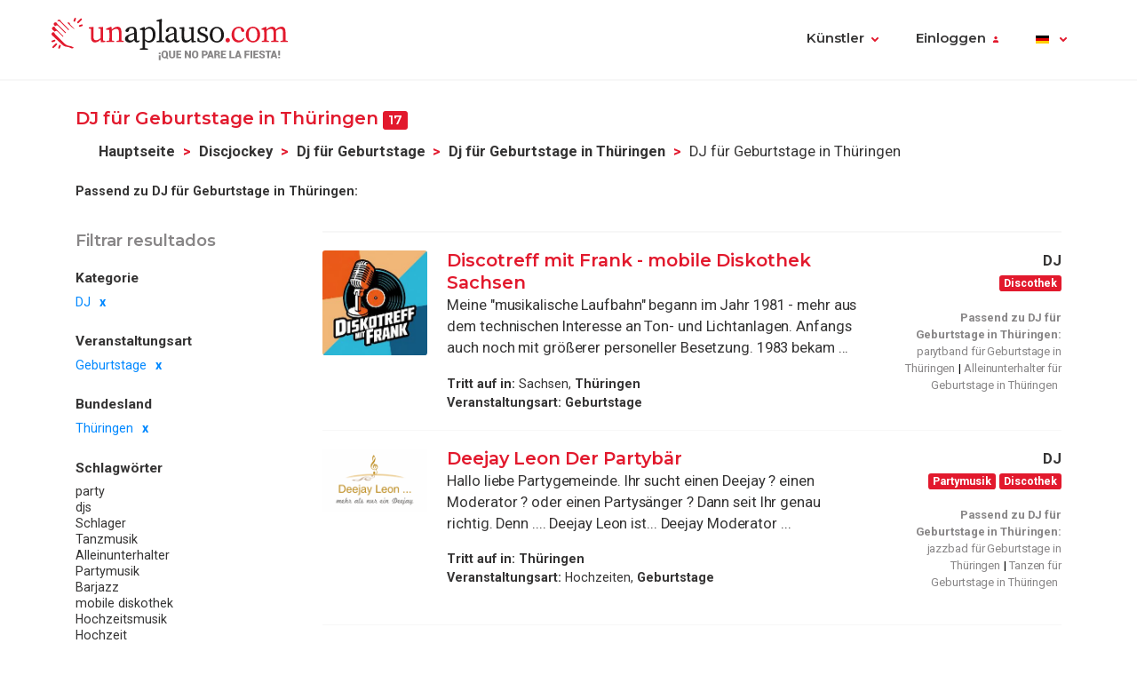

--- FILE ---
content_type: text/html; charset=UTF-8
request_url: https://www.einapplaus.de/dj-fuer-geburtstage-in-thueringen_it_c5e32_ef0_peaba_1.html
body_size: 9765
content:
<!doctype html>
<html lang="de">
<head>
<meta charset="utf-8">
<meta name="viewport" content="width=device-width, initial-scale=1, shrink-to-fit=no">
<title>DJ für Geburtstage in Thüringen</title>
<meta name="description" content="DJs für Geburtstage in Thüringen für jede Party, Disco, Feier und Fete auf einApplaus.de, dem kostenlosen Portal für dj, Alleinunterhalter für Geburtstage in Thüringen, suchen und finden für Tanzmusik, Club, Firmenfeier für Geburtstage, Vernissage, Geburtstag, dinner und lounge. " />
<meta name="keywords" content="dj für Geburtstage in Thüringen, djs für Geburtstage in Thüringen, Deejay für Geburtstage in Thüringen, Alleinunterhalter für Geburtstage in Thüringen, Disc Jockey für Geburtstage in Thüringen, Disco für Geburtstage in Thüringen, DJ für Geburtstage in Thüringen " />
<meta name="robots" content="index,follow" />
<link rel="canonical" href="https://www.einapplaus.de/dj-fuer-geburtstage-in-thueringen_it_c5e32_ef0_peaba_1.html" />	<link rel="icon" href="https://www.einapplaus.de/images/ua3.2-favicon.ico" type="image/x-icon" />
<link rel="shortcut icon" href="https://www.einapplaus.de/images/ua3.2-favicon.ico" type="image/x-icon" />
<link rel="stylesheet" href="https://www.einapplaus.de/css/ua3.2-style2019.css">
<link href="https://fonts.googleapis.com/css?family=Montserrat:400,600|Roboto:400,400i,700,900" rel="stylesheet">
<script async src="https://www.googletagmanager.com/gtag/js?id=G-JK5RT3XWYS"></script>
<script>
		window.dataLayer = window.dataLayer || [];
        function gtag(){dataLayer.push(arguments);}
		gtag('js', new Date());
		gtag('config', 'G-JK5RT3XWYS');

                
			(function (w) {
				w.dataLayer = w.dataLayer || [];
				w.gtag = w.gtag || function(){ w.dataLayer.push(arguments); };

				function toSnake(s) {
					return String(s || '')
						.trim()
						.toLowerCase()
						.replace(/[^a-z0-9]+/g, '_')
						.replace(/^_+|_+$/g, '');
				}

				w.ga = function (cmd, obj) {
					if (cmd !== 'send' || !obj || obj.hitType !== 'event') return;

					var name = toSnake(obj.eventAction || 'ua_event');
					var params = {
						event_category: obj.eventCategory,
						event_label: obj.eventLabel
					};

					if (obj.value != null) {
						var v = Number(obj.value);
						if (!isNaN(v)) params.value = v;
					}
					if (obj.nonInteraction != null) {
						params.non_interaction = !!obj.nonInteraction;
					}

					w.gtag('event', name || 'ua_event', params);
				};
			})(window);
        
	</script>
</head><body>
<header class="fixed-top">
<div class="max-width mx-auto">
<nav class="navbar navbar-expand-md">
<div class="text-hide position-absolute">unAplauso</div>
<a class="navbar-brand" href="https://www.einapplaus.de/">
<img class="d-none d-sm-block" src="https://www.einapplaus.de/img/ua3.2-logo/logo-tag.svg" alt="logo unAplauso">
<img class="d-block d-sm-none" src="https://www.einapplaus.de/img/ua3.2-logo/logo.svg" alt="logo unAplauso">
</a>
<button class="navbar-toggler" type="button" data-toggle="collapse" data-target="#navbarSupportedContent" aria-controls="navbarSupportedContent" aria-expanded="false" aria-label="Toggle navigation">
<span class="navbar-toggler-icon"></span>
</button>
<div class="collapse navbar-collapse" id="navbarSupportedContent">
<ul class="navbar-nav ml-auto">
<li class="nav-item dropdown">
<a class="nav-link dropdown-toggle" href="#" id="navbarDropdown" role="button" data-toggle="dropdown" aria-haspopup="true" aria-expanded="false">Künstler</a>
<div class="dropdown-menu" aria-labelledby="navbarDropdown">
<a class="dropdown-item" href="https://www.einapplaus.de/">Künstler</a>
<a class="dropdown-item" href="https://www.einapplaus.de/service">Service</a>
<a class="dropdown-item" href="https://www.einapplaus.de/locations">Locations</a>
<a class="dropdown-item" href="https://www.einapplaus.de/management">Management</a>
<a class="dropdown-item" href="https://www.einapplaus.de/unterricht">Unterricht</a>
</div>   
</li>
<li class="nav-item dropdown" id="identificate">
<a class="nav-link dropdown-toggle login-toggle" href="#" id="loginDropdown" role="button" data-toggle="dropdown" aria-haspopup="true" aria-expanded="false">Einloggen</a>
<div class="dropdown-menu" aria-labelledby="loginDropdown" id="menuLogin">
<form class="px-3 py-1" name="login" id="form-login" method="post" action="https://www.einapplaus.de/login_zl.html">
<input type="hidden" name="at-esPeticionContrasenya" value="0">
<div class="form-group mb-1">
<input type="email" class="form-control" id="inputEmail" placeholder="E-Mail" name="at-email" required="true">
</div>
<p id="errorPass" style="font-size: 17px;color: red;display: none;">*Das Email-Format ist nicht korrekt</p>
<div class="form-group mb-1">
<input type="password" class="form-control" id="pw" placeholder="Passwort" name="at-pw" required="true">
</div>
<div class="form-group mb-1">
<div class="form-check">
<input type="checkbox" class="form-check-input" id="dropdownCheck">
<label class="form-check-label text-muted small" for="dropdownCheck">Recuérdame</label>
</div>
</div>
<button type="submit" class="btn btn-primary" id="SubmitLogin">EINLOGGEN</button>
</form>
<div class="dropdown-divider"></div>
<a class="dropdown-item text-muted" rel="nofollow" href="https://www.einapplaus.de/anmelden_zu.html">Registrieren</a>
<a class="dropdown-item text-muted" href="javascript:recoveryPassword('https://www.einapplaus.de/recuperar-password_zf.html');">Passwort vergessen?</a>
</div>   
</li>
<li class="nav-item">
</li>
<li class="nav-item dropdown menu-language">
<a title="de" class="nav-link dropdown-toggle" href="#" id="languageDropdown" role="button" data-toggle="dropdown" aria-haspopup="true" aria-expanded="false">
<span class="flag-icon flag-de" style="vertical-align: middle"></span>
</a>
<div class="dropdown-menu dropdown-menu-right" aria-labelledby="languageDropdown">
<div class="d-flex flex-row flex-wrap flags">
<a title="ES" class="flag-container" href="https://www.unaplauso.com/"><span class="flag-icon flag-es"></span></a>
<a title="DE" class="flag-container" href="https://www.einapplaus.de/"><span class="flag-icon flag-de"></span></a>
<a title="VE" class="flag-container" href="https://www.unaplauso.com/ve/"><span class="flag-icon flag-ve"></span></a>
<a title="UY" class="flag-container" href="https://www.unaplauso.com/uy/"><span class="flag-icon flag-uy"></span></a>
<a title="CH" class="flag-container" href="https://www.einapplaus.de/ch/"><span class="flag-icon flag-ch"></span></a>
<a title="PE" class="flag-container" href="https://www.unaplauso.com/pe/"><span class="flag-icon flag-pe"></span></a>
<a title="PY" class="flag-container" href="https://www.unaplauso.com/py/"><span class="flag-icon flag-py"></span></a>
<a title="MX" class="flag-container" href="https://www.unaplauso.com.mx/"><span class="flag-icon flag-mx"></span></a>
<a title="CR" class="flag-container" href="https://www.unaplauso.com/cr/"><span class="flag-icon flag-cr"></span></a>
<a title="CO" class="flag-container" href="https://www.unaplauso.com/co/"><span class="flag-icon flag-co"></span></a>
<a title="CL" class="flag-container" href="https://www.unaplauso.com/cl/"><span class="flag-icon flag-cl"></span></a>
<a title="BO" class="flag-container" href="https://www.unaplauso.com/bo/"><span class="flag-icon flag-bo"></span></a>
<a title="AT" class="flag-container" href="https://www.einapplaus.de/at/"><span class="flag-icon flag-at"></span></a>
<a title="AR" class="flag-container" href="https://www.unaplauso.com/ar/"><span class="flag-icon flag-ar"></span></a>
</div>
</div>   
</li>
</ul>
</div>
</nav>
</div>
</header>
<div id="page-list" class="container py-4 position-relative">
<div id="list-header" class="row no-gutters align-items-start mb-4">
<div class="col">
<h4 class="d-inline-block">DJ für Geburtstage in Thüringen <span class="badge badge-primary">17</span></h4>
<nav id="breadcrumb" class="d-none d-md-inline-block ml-2" aria-label="breadcrumb">
<ol class="breadcrumb">
<li class="breadcrumb-item"><a class="font-weight-bold text-body enlacesSearch" rel="nofollow" href="https://www.einapplaus.de">Hauptseite</a></li>
<li class="breadcrumb-item"><a class="font-weight-bold text-body enlacesSearch"  href="https://www.einapplaus.de/djs_it_c5e32_1.html">Discjockey</a></li>
<li class="breadcrumb-item"><a class="font-weight-bold text-body enlacesSearch"  href="https://www.einapplaus.de/dj-fuer-geburtstage_it_c5e32_ef0_1.html">Dj für Geburtstage</a></li>
<li class="breadcrumb-item"><a class="font-weight-bold text-body enlacesSearch"  href="https://www.einapplaus.de/dj-fuer-geburtstage-in-thueringen_it_c5e32_t_ef0_peaba_1.html">Dj für Geburtstage in Thüringen</a></li>
<li class="breadcrumb-item active" aria-current="page">DJ für Geburtstage in Thüringen</li>
</ol>
</nav>
<div class="similar small">
<strong>Passend zu DJ für Geburtstage in Thüringen:</strong>
</div>
</div>
</div>
<div class="row no-gutters">
<!-- FILTER -->
<div id="filter" class="col-12 col-md-3 pr-md-2 mb-3">
<div class="sticky-top">
<h5 class="text-muted mb-3">Filtrar resultados</h5>
<div class="filter-desktop d-none d-md-flex flex-md-column">
<div class="filter-category flex-fill">            
<h6>Kategorie</h6>
<ul class="list-unstyled sublist-filter small">
<li class="active"><a href="https://www.einapplaus.de/geburtstage-in-thueringen_it_ef0_peaba_1.html">DJ</a></li>
</ul>
</div>
<div class="filter-category flex-fill mt-md-1">
<h6>Veranstaltungsart</h6>
<ul class="list-unstyled sublist-filter small">
<li class="active"><a href="https://www.einapplaus.de/dj-in-thueringen_it_c5e32_peaba_1.html">Geburtstage</a></li>
</ul>
</div>
<div class="filter-category flex-fill mt-md-1">
<h6>Bundesland</h6>
<ul class="list-unstyled sublist-filter small">
<li class="active"><a href="https://www.einapplaus.de/dj-fuer-geburtstage_it_c5e32_ef0_1.html">Thüringen</a></li>
</ul>
</div>
<div class="filter-category flex-fill mt-md-1">         
<h6>Schlagwörter</h6>
<ul class="list-unstyled sublist-filter small">
<li><a href="https://www.einapplaus.de/dj-party-fuer-geburtstage-in-thueringen_it_c5e32_t4e54_ef0_peaba_1.html" title="Dj party für Geburtstage in Thüringen">party</a></li>
<li><a href="https://www.einapplaus.de/dj-djs-fuer-geburtstage-in-thueringen_it_c5e32_t4f32_ef0_peaba_1.html" title="Dj djs für Geburtstage in Thüringen">djs</a></li>
<li><a href="https://www.einapplaus.de/dj-schlager-fuer-geburtstage-in-thueringen_it_c5e32_t7f2c_ef0_peaba_1.html" title="Dj schlager für Geburtstage in Thüringen">Schlager</a></li>
<li><a href="https://www.einapplaus.de/dj-tanzmusik-fuer-geburtstage-in-thueringen_it_c5e32_t7f5c_ef0_peaba_1.html" title="Dj Tanzmusik für Geburtstage in Thüringen">Tanzmusik</a></li>
<li><a href="https://www.einapplaus.de/dj-alleinunterhalter-fuer-geburtstage-in-thueringen_it_c5e32_t7f68_ef0_peaba_1.html" title="Dj Alleinunterhalter für Geburtstage in Thüringen">Alleinunterhalter</a></li>
<li><a href="https://www.einapplaus.de/dj-partymusik-fuer-geburtstage-in-thueringen_it_c5e32_t80a0_ef0_peaba_1.html" title="Dj Partymusik für Geburtstage in Thüringen">Partymusik</a></li>
<li><a href="https://www.einapplaus.de/dj-barjazz-fuer-geburtstage-in-thueringen_it_c5e32_t81c0_ef0_peaba_1.html" title="Dj Barjazz für Geburtstage in Thüringen">Barjazz</a></li>
<li><a href="https://www.einapplaus.de/dj-mobile-diskothek-fuer-geburtstage-in-thueringen_it_c5e32_t87d2_ef0_peaba_1.html" title="Dj mobile diskothek für Geburtstage in Thüringen">mobile diskothek</a></li>
<li><a href="https://www.einapplaus.de/dj-hochzeitsmusik-fuer-geburtstage-in-thueringen_it_c5e32_t8a1e_ef0_peaba_1.html" title="Dj Hochzeitsmusik für Geburtstage in Thüringen">Hochzeitsmusik</a></li>
<li><a href="https://www.einapplaus.de/dj-hochzeit-fuer-geburtstage-in-thueringen_it_c5e32_t915c_ef0_peaba_1.html" title="Dj Hochzeit für Geburtstage in Thüringen">Hochzeit</a></li>
<li><a href="https://www.einapplaus.de/dj-koelsch-fuer-geburtstage-in-thueringen_it_c5e32_t9b22_ef0_peaba_1.html" title="Dj kölsch für Geburtstage in Thüringen">kölsch</a></li>
<li><a href="https://www.einapplaus.de/dj-privatparty-fuer-geburtstage-in-thueringen_it_c5e32_ta26c_ef0_peaba_1.html" title="Dj Privatparty für Geburtstage in Thüringen">Privatparty</a></li>
<li><a href="https://www.einapplaus.de/dj-firmenparty-fuer-geburtstage-in-thueringen_it_c5e32_ta272_ef0_peaba_1.html" title="Dj Firmenparty für Geburtstage in Thüringen">Firmenparty</a></li>
<li><a href="https://www.einapplaus.de/dj-veranstaltungsservice-fuer-geburtstage-in-thueringen_it_c5e32_tac1a_ef0_peaba_1.html" title="Dj Veranstaltungsservice für Geburtstage in Thüringen">Veranstaltungsservice</a></li>
<li><a href="https://www.einapplaus.de/dj-veranstaltungstechnik-fuer-geburtstage-in-thueringen_it_c5e32_tb3a6_ef0_peaba_1.html" title="Dj veranstaltungstechnik für Geburtstage in Thüringen">veranstaltungstechnik</a></li>
<li><a href="https://www.einapplaus.de/dj-discothek-fuer-geburtstage-in-thueringen_it_c5e32_tc8c4_ef0_peaba_1.html" title="Dj Discothek für Geburtstage in Thüringen">Discothek</a></li>
<li><a href="https://www.einapplaus.de/dj-bremen-fuer-geburtstage-in-thueringen_it_c5e32_tfd74_ef0_peaba_1.html" title="Dj bremen für Geburtstage in Thüringen">bremen</a></li>
<li><a href="https://www.einapplaus.de/dj-hallendisco-fuer-geburtstage-in-thueringen_it_c5e32_t129de_ef0_peaba_1.html" title="Dj Hallendisco für Geburtstage in Thüringen">Hallendisco</a></li>
<li><a href="https://www.einapplaus.de/dj-wuppertal-fuer-geburtstage-in-thueringen_it_c5e32_t13c56_ef0_peaba_1.html" title="Dj Wuppertal für Geburtstage in Thüringen">Wuppertal</a></li>
<li><a href="https://www.einapplaus.de/dj-dj-wuppertal-fuer-geburtstage-in-thueringen_it_c5e32_t13cd4_ef0_peaba_1.html" title="Dj DJ Wuppertal für Geburtstage in Thüringen">DJ Wuppertal</a></li>
</ul>
</div>
</div><!-- .filter-desktop -->
<form class="filter-mobile d-block d-md-none" method="post">
<div class="row no-gutters">
<div class="col-xs-12 col-sm-4 px-1">
<select name="searchTipoCategoria" id="searchTipoCategoria" class="select custom-select mb-1 col-12">
<option value="" selected disabled>
-- Por categoría
</option>
<optgroup label="Musik">
<option  value="https://www.einapplaus.de/partyband-fuer-geburtstage-in-thueringen_it_c5e8c_ef0_peaba_1.html">Partyband</option>
<option  value="https://www.einapplaus.de/alleinunterhalter-fuer-geburtstage-in-thueringen_it_c5e86_ef0_peaba_1.html">Alleinunterhalter</option>
<option  value="https://www.einapplaus.de/jazzband-fuer-geburtstage-in-thueringen_it_c5e1a_ef0_peaba_1.html">Jazzband</option>
<option  value="https://www.einapplaus.de/tanzmusik-fuer-geburtstage-in-thueringen_it_c5e02_ef0_peaba_1.html">Tanzmusik</option>
<option  value="https://www.einapplaus.de/volksmusik-schlager-fuer-geburtstage-in-thueringen_it_c5e08_ef0_peaba_1.html">Volksmusik - Schlager </option>
<option  value="https://www.einapplaus.de/rockband-fuer-geburtstage-in-thueringen_it_c5e20_ef0_peaba_1.html">Rockband</option>
<option selected value="https://www.einapplaus.de/dj-fuer-geburtstage-in-thueringen_it_c5e32_ef0_peaba_1.html">DJ</option>
<option  value="https://www.einapplaus.de/latino-fuer-geburtstage-in-thueringen_it_c5e0e_ef0_peaba_1.html">Latino</option>
<option  value="https://www.einapplaus.de/klassische-musik-fuer-geburtstage-in-thueringen_it_c5dfc_ef0_peaba_1.html">Klassische Musik</option>
<option  value="https://www.einapplaus.de/country-musik-fuer-geburtstage-in-thueringen_it_c1d4c6_ef0_peaba_1.html">Country musik</option>
<option  value="https://www.einapplaus.de/heavy-fuer-geburtstage-in-thueringen_it_c5e26_ef0_peaba_1.html">Heavy</option>
<option  value="https://www.einapplaus.de/reggae-ska-fuer-geburtstage-in-thueringen_it_c5e80_ef0_peaba_1.html">Reggae - Ska</option>
<option  value="https://www.einapplaus.de/hiphop-rap-fuer-geburtstage-in-thueringen_it_c5e14_ef0_peaba_1.html">HipHop - Rap</option>
</optgroup>
<optgroup label="Theater - Tanz - Künstler">
<option  value="https://www.einapplaus.de/komiker-fuer-geburtstage-in-thueringen_it_c1d4d2_ef0_peaba_1.html">Komiker</option>
<option  value="https://www.einapplaus.de/clown-fuer-geburtstage-in-thueringen_it_c1d4cc_ef0_peaba_1.html">Clown</option>
<option  value="https://www.einapplaus.de/zauberer-fuer-geburtstage-in-thueringen_it_c5e4a_ef0_peaba_1.html">Zauberer</option>
<option  value="https://www.einapplaus.de/theater-fuer-geburtstage-in-thueringen_it_c5e38_ef0_peaba_1.html">Theater</option>
<option  value="https://www.einapplaus.de/tanz-fuer-geburtstage-in-thueringen_it_c5e7a_ef0_peaba_1.html">Tanz</option>
<option  value="https://www.einapplaus.de/zirkus-fuer-geburtstage-in-thueringen_it_c5e3e_ef0_peaba_1.html">Zirkus</option>
<option  value="https://www.einapplaus.de/karneval-fuer-geburtstage-in-thueringen_it_c5e50_ef0_peaba_1.html">Karneval</option>
</optgroup>
</select>
</div>
<div class="col-xs-12 col-sm-4 px-1">
<select name="searchTipoEvento" id="searchTipoEvento" class="select custom-select mb-1">
<option value="" selected disabled>
-- Por tipo de evento
</option>
<option  value="https://www.einapplaus.de/dj-fuer-firmenevents-in-thueringen_it_c5e32_eba_peaba_1.html">Firmenevents</option>
<option  value="https://www.einapplaus.de/dj-fuer-hochzeiten-in-thueringen_it_c5e32_ed8_peaba_1.html">Hochzeiten</option>
<option selected value="https://www.einapplaus.de/dj-fuer-geburtstage-in-thueringen_it_c5e32_ef0_peaba_1.html">Geburtstage</option>
<option  value="https://www.einapplaus.de/dj-fuer-familienfeste-in-thueringen_it_c5e32_eea_peaba_1.html">Familienfeste</option>
<option  value="https://www.einapplaus.de/dj-fuer-strassenfeste-in-thueringen_it_c5e32_e120_peaba_1.html">Strassenfeste</option>
<option  value="https://www.einapplaus.de/dj-fuer-volksfeste-in-thueringen_it_c5e32_e114_peaba_1.html">Volksfeste</option>
<option  value="https://www.einapplaus.de/dj-fuer-konzerte-in-thueringen_it_c5e32_ee4_peaba_1.html">Konzerte</option>
<option  value="https://www.einapplaus.de/dj-fuer-praesentationen-in-thueringen_it_c5e32_ed2_peaba_1.html">Präsentationen</option>
<option  value="https://www.einapplaus.de/dj-fuer-festivals-in-thueringen_it_c5e32_e11a_peaba_1.html">Festivals</option>
<option  value="https://www.einapplaus.de/dj-fuer-polterabende-in-thueringen_it_c5e32_e10e_peaba_1.html">Polterabende</option>
<option  value="https://www.einapplaus.de/dj-fuer-festessen-in-thueringen_it_c5e32_ecc_peaba_1.html">Festessen</option>
<option  value="https://www.einapplaus.de/dj-fuer-kongresse-in-thueringen_it_c5e32_eb4_peaba_1.html">Kongresse</option>
<option  value="https://www.einapplaus.de/dj-fuer-ausstellungen-in-thueringen_it_c5e32_e12c_peaba_1.html">Ausstellungen</option>
<option  value="https://www.einapplaus.de/dj-fuer-einweihungen-in-thueringen_it_c5e32_ec6_peaba_1.html">Einweihungen</option>
<option  value="https://www.einapplaus.de/dj-fuer-messen-in-thueringen_it_c5e32_eae_peaba_1.html">Messen</option>
<option  value="https://www.einapplaus.de/dj-fuer-empfaenge-in-thueringen_it_c5e32_ec0_peaba_1.html">Empfänge</option>
</select>
</div>
<div class="col-xs-12 col-sm-4 px-1">
<select name="searchTipoProv" id="searchTipoProv" class="select custom-select">
<option value="" selected disabled>
-- Por Provincia
</option>
<option  value="https://www.einapplaus.de/dj-fuer-geburtstage-in-niedersachsen_it_c5e32_ef0_pea90_1.html" title="Dj für Geburtstage in Niedersachsen">Niedersachsen</option>
<option  value="https://www.einapplaus.de/dj-fuer-geburtstage-in-bayern_it_c5e32_ef0_pea66_1.html" title="Dj für Geburtstage in Bayern">Bayern</option>
<option  value="https://www.einapplaus.de/dj-fuer-geburtstage-in-sachsen_it_c5e32_ef0_peaa8_1.html" title="Dj für Geburtstage in Sachsen">Sachsen</option>
<option  value="https://www.einapplaus.de/dj-fuer-geburtstage-in-nordrhein-westfalen_it_c5e32_ef0_pea96_1.html" title="Dj für Geburtstage in Nordrhein-Westfalen">Nordrhein-Westfalen</option>
<option  value="https://www.einapplaus.de/dj-fuer-geburtstage-in-baden-wuerttemberg_it_c5e32_ef0_pea60_1.html" title="Dj für Geburtstage in Baden-Württemberg">Baden-Württemberg</option>
<option  value="https://www.einapplaus.de/dj-fuer-geburtstage-in-sachsen-anhalt_it_c5e32_ef0_peaae_1.html" title="Dj für Geburtstage in Sachsen-Anhalt">Sachsen-Anhalt</option>
<option  value="https://www.einapplaus.de/dj-fuer-geburtstage-in-hamburg_it_c5e32_ef0_pea7e_1.html" title="Dj für Geburtstage in Hamburg">Hamburg</option>
<option selected value="https://www.einapplaus.de/dj-fuer-geburtstage-in-thueringen_it_c5e32_ef0_peaba_1.html" title="Dj für Geburtstage in Thüringen">Thüringen</option>
<option  value="https://www.einapplaus.de/dj-fuer-geburtstage-in-schleswig-holstein_it_c5e32_ef0_peab4_1.html" title="Dj für Geburtstage in Schleswig-Holstein">Schleswig-Holstein</option>
<option  value="https://www.einapplaus.de/dj-fuer-geburtstage-in-berlin_it_c5e32_ef0_pea6c_1.html" title="Dj für Geburtstage in Berlin">Berlin</option>
<option  value="https://www.einapplaus.de/dj-fuer-geburtstage-in-rheinland-pfalz_it_c5e32_ef0_pea9c_1.html" title="Dj für Geburtstage in Rheinland-Pfalz">Rheinland-Pfalz</option>
<option  value="https://www.einapplaus.de/dj-fuer-geburtstage-in-bremen_it_c5e32_ef0_pea78_1.html" title="Dj für Geburtstage in Bremen">Bremen</option>
<option  value="https://www.einapplaus.de/dj-fuer-geburtstage-in-brandenburg_it_c5e32_ef0_pea72_1.html" title="Dj für Geburtstage in Brandenburg">Brandenburg</option>
<option  value="https://www.einapplaus.de/dj-fuer-geburtstage-in-saarland_it_c5e32_ef0_peaa2_1.html" title="Dj für Geburtstage in Saarland">Saarland</option>
<option  value="https://www.einapplaus.de/dj-fuer-geburtstage-in-hessen_it_c5e32_ef0_pea84_1.html" title="Dj für Geburtstage in Hessen">Hessen</option>
<option  value="https://www.einapplaus.de/dj-fuer-geburtstage-in-mecklenburg-vorpommern_it_c5e32_ef0_pea8a_1.html" title="Dj für Geburtstage in Mecklenburg-Vorpommern">Mecklenburg-Vorpommern</option>
</select>
</div>
</div>
</form><!-- .filter-mobile (form) -->
</div><!-- .sticky-top -->
</div><!-- #Filter -->
<!-- Modal Provincias -->
<div class="modal fade" id="modalProvincias" tabindex="-1" role="dialog" aria-labelledby="modalProvincias" aria-hidden="true">
<div class="modal-dialog modal-sm modal-dialog-centered" role="document">
<div class="modal-content">
<div class="modal-header">
<h5 class="modal-title" id="exampleModalLabel">Bundesland</h5>
<button type="button" class="close" data-dismiss="modal" aria-label="Close">
<span aria-hidden="true">&times;</span>
</button>
</div>
<div class="modal-body">
<ul>
</ul>
</div>
</div>
</div>
</div>
<!-- Modal Eventos -->
<div class="modal fade" id="modalEventos" tabindex="-1" role="dialog" aria-labelledby="modalEventos" aria-hidden="true">
<div class="modal-dialog modal-sm modal-dialog-centered" role="document">
<div class="modal-content">
<div class="modal-header">
<h5 class="modal-title" id="exampleModalLabel">Eventos</h5>
<button type="button" class="close" data-dismiss="modal" aria-label="Close">
<span aria-hidden="true">&times;</span>
</button>
</div>
<div class="modal-body">
<ul>
<li><a class="text-body" href="https://www.einapplaus.de/dj-fuer-firmenevents-in-thueringen_it_c5e32_eba_peaba_1.html" title="Dj für Firmenevents in Thüringen">Firmenevents (27)</a></li>
<li><a class="text-body" href="https://www.einapplaus.de/dj-fuer-hochzeiten-in-thueringen_it_c5e32_ed8_peaba_1.html" title="Dj für Hochzeiten in Thüringen">Hochzeiten (22)</a></li>
<li><a class="text-body" href="https://www.einapplaus.de/dj-fuer-geburtstage-in-thueringen_it_c5e32_ef0_peaba_1.html" title="Dj für Geburtstage in Thüringen">Geburtstage (17)</a></li>
<li><a class="text-body" href="https://www.einapplaus.de/dj-fuer-familienfeste-in-thueringen_it_c5e32_eea_peaba_1.html" title="Dj für Familienfeste in Thüringen">Familienfeste (17)</a></li>
<li><a class="text-body" href="https://www.einapplaus.de/dj-fuer-strassenfeste-in-thueringen_it_c5e32_e120_peaba_1.html" title="Dj für Strassenfeste in Thüringen">Strassenfeste (14)</a></li>
<li><a class="text-body" href="https://www.einapplaus.de/dj-fuer-volksfeste-in-thueringen_it_c5e32_e114_peaba_1.html" title="Dj für Volksfeste in Thüringen">Volksfeste (9)</a></li>
<li><a class="text-body" href="https://www.einapplaus.de/dj-fuer-konzerte-in-thueringen_it_c5e32_ee4_peaba_1.html" title="Dj für Konzerte in Thüringen">Konzerte (9)</a></li>
<li><a class="text-body" href="https://www.einapplaus.de/dj-fuer-praesentationen-in-thueringen_it_c5e32_ed2_peaba_1.html" title="Dj für Präsentationen in Thüringen">Präsentationen (8)</a></li>
<li><a class="text-body" href="https://www.einapplaus.de/dj-fuer-festivals-in-thueringen_it_c5e32_e11a_peaba_1.html" title="Dj für Festivals in Thüringen">Festivals (7)</a></li>
<li><a class="text-body" href="https://www.einapplaus.de/dj-fuer-polterabende-in-thueringen_it_c5e32_e10e_peaba_1.html" title="Dj für Polterabende in Thüringen">Polterabende (7)</a></li>
<li><a class="text-body" href="https://www.einapplaus.de/dj-fuer-festessen-in-thueringen_it_c5e32_ecc_peaba_1.html" title="Dj für Festessen in Thüringen">Festessen (5)</a></li>
<li><a class="text-body" href="https://www.einapplaus.de/dj-fuer-kongresse-in-thueringen_it_c5e32_eb4_peaba_1.html" title="Dj für Kongresse in Thüringen">Kongresse (5)</a></li>
<li><a class="text-body" href="https://www.einapplaus.de/dj-fuer-ausstellungen-in-thueringen_it_c5e32_e12c_peaba_1.html" title="Dj für Ausstellungen in Thüringen">Ausstellungen (5)</a></li>
<li><a class="text-body" href="https://www.einapplaus.de/dj-fuer-einweihungen-in-thueringen_it_c5e32_ec6_peaba_1.html" title="Dj für Einweihungen in Thüringen">Einweihungen (5)</a></li>
<li><a class="text-body" href="https://www.einapplaus.de/dj-fuer-messen-in-thueringen_it_c5e32_eae_peaba_1.html" title="Dj für Messen in Thüringen">Messen (3)</a></li>
<li><a class="text-body" href="https://www.einapplaus.de/dj-fuer-empfaenge-in-thueringen_it_c5e32_ec0_peaba_1.html" title="Dj für Empfänge in Thüringen">Empfänge (3)</a></li>
</ul>
</div>
</div>
</div>
</div>
<!-- LIST-CONTENT -->
<div id="content" class="col-12 col-md-9">
<!-- ARTIST LISTS -->
<div class="list-group artist-list">
<div class="artista list-group-item">
<div class="d-flex flex-row">
<div class="col-profile pr-3">
<a class="d-block position-relative" href="https://www.einapplaus.de/discotreff-mit-frank-mobile-diskothek-sachsen_av3761fa.html" title="Discotreff mit Frank - mobile Diskothek ...">
<!--<span class="artist-badge red"></span>-->
<img class="img-profile rounded" src="https://images.clapcdn.com/mt_463_logo-jpg_51.jpg" alt="Discotreff mit Frank - mobile Diskothek Sachsen" title="Discotreff mit Frank - mobile Diskothek Sachsen" />
</a>
<!--<a href="#" class="d-none d-sm-block text-center link-phone small mt-1">Ver teléfono</a>-->
</div>
<div class="col-text pr-2 flex-grow-1">
<a href="https://www.einapplaus.de/discotreff-mit-frank-mobile-diskothek-sachsen_av3761fa.html" title="Discotreff mit Frank - mobile Diskothek ..." class="name h4">Discotreff mit Frank - mobile Diskothek Sachsen</a>
<span class="ratings" style="vertical-align: middle">
<!--<i class="star star-1 full"></i>
<i class="star star-2 full"></i>
<i class="star star-3 full"></i>
<i class="star star-4 full"></i>
<i class="star star-5 outlined"></i>-->
</span>
<p class="description-text">Meine "musikalische Laufbahn" begann im Jahr 1981 - mehr aus dem technischen Interesse an Ton- und Lichtanlagen. Anfangs auch noch mit größerer personeller Besetzung. 1983 bekam ...</p>
<ul class="small info-text list-unstyled">
<li><strong>Tritt auf in:</strong>
Sachsen, <strong>Thüringen</strong>
</li>
<li><strong>Veranstaltungsart:</strong>
<strong>Geburtstage</strong>
</li>
</ul>                
</div>
<div class="col-extra d-none d-md-block">
<div class="info text-right mb-1">
<strong>DJ</strong>
<div class="tags">
<span class="badge badge-primary" 
rel="nofollow">Discothek</span>
</div>
<div class="similar x-small pl-2">
<p>
<strong class="text-muted d-block mt-2">Passend zu DJ für Geburtstage in Thüringen:</strong>
<!--<a class="similar-item text-muted" href="#">música latina</a>
<a class="similar-item text-muted" href="#">música conciertos</a>
<a class="similar-item text-muted" href="#">música latina grupo merengue</a>-->
<a class="similar-item text-muted" href="https://www.einapplaus.de/partyband-fuer-geburtstage-in-thueringen_it_c5e8c_ef0_peaba_1.html" title="parytband für Geburtstage in Thüringen">parytband für Geburtstage in Thüringen</a>
<a class="similar-item text-muted" href="https://www.einapplaus.de/alleinunterhalter-fuer-geburtstage-in-thueringen_it_c5e86_ef0_peaba_1.html" title="Alleinunterhalter für Geburtstage in Thüringen">Alleinunterhalter für Geburtstage in Thüringen</a>
</p>
</div>
</div>
</div>
</div>
</div>                                                                                                <div class="artista list-group-item">
<div class="d-flex flex-row">
<div class="col-profile pr-3">
<a class="d-block position-relative" href="https://www.einapplaus.de/deejay-leon-der-partybaer_av37d3e8.html" title="Deejay Leon Der Partybär ">
<!--<span class="artist-badge red"></span>-->
<img class="img-profile rounded" src="https://images.clapcdn.com/mt_812_deejay-leon-der-partybaer_1.gif" alt="Deejay Leon Der Partybär " title="Deejay Leon Der Partybär " />
</a>
<!--<a href="#" class="d-none d-sm-block text-center link-phone small mt-1">Ver teléfono</a>-->
</div>
<div class="col-text pr-2 flex-grow-1">
<a href="https://www.einapplaus.de/deejay-leon-der-partybaer_av37d3e8.html" title="Deejay Leon Der Partybär " class="name h4">Deejay Leon Der Partybär </a>
<span class="ratings" style="vertical-align: middle">
<!--<i class="star star-1 full"></i>
<i class="star star-2 full"></i>
<i class="star star-3 full"></i>
<i class="star star-4 full"></i>
<i class="star star-5 outlined"></i>-->
</span>
<p class="description-text">Hallo liebe Partygemeinde. 
Ihr sucht einen Deejay ? einen Moderator ? oder einen Partysänger ?
Dann seit Ihr genau richtig. 
Denn .... 
Deejay Leon ist...
Deejay Moderator ...</p>
<ul class="small info-text list-unstyled">
<li><strong>Tritt auf in:</strong>
<strong>Thüringen</strong>
</li>
<li><strong>Veranstaltungsart:</strong>
Hochzeiten, <strong>Geburtstage</strong>
</li>
</ul>                
</div>
<div class="col-extra d-none d-md-block">
<div class="info text-right mb-1">
<strong>DJ</strong>
<div class="tags">
<span class="badge badge-primary" 
rel="nofollow">Partymusik</span>
<span class="badge badge-primary" 
rel="nofollow">Discothek</span>
</div>
<div class="similar x-small pl-2">
<p>
<strong class="text-muted d-block mt-2">Passend zu DJ für Geburtstage in Thüringen:</strong>
<!--<a class="similar-item text-muted" href="#">música latina</a>
<a class="similar-item text-muted" href="#">música conciertos</a>
<a class="similar-item text-muted" href="#">música latina grupo merengue</a>-->
<a class="similar-item text-muted" href="https://www.einapplaus.de/jazzband-fuer-geburtstage-in-thueringen_it_c5e1a_ef0_peaba_1.html" title="jazzbad für Geburtstage in Thüringen">jazzbad für Geburtstage in Thüringen</a>
<a class="similar-item text-muted" href="https://www.einapplaus.de/tanzmusik-fuer-geburtstage-in-thueringen_it_c5e02_ef0_peaba_1.html" title="Tanzen für Geburtstage in Thüringen">Tanzen für Geburtstage in Thüringen</a>
</p>
</div>
</div>
</div>
</div>
</div>                                                                                                <div class="artista list-group-item">
<div class="d-flex flex-row">
<div class="col-profile pr-3">
<a class="d-block position-relative" href="https://www.einapplaus.de/djnycco-eventhochzeitsdj_av354180.html" title="DJNycco - Event+HochzeitsDJ">
<!--<span class="artist-badge red"></span>-->
<img class="img-profile rounded" src="https://images.clapcdn.com/mt_520_djnycco-eventhochzeitsdj_1.jpg" alt="DJNycco - Event+HochzeitsDJ" title="DJNycco - Event+HochzeitsDJ" />
</a>
<!--<a href="#" class="d-none d-sm-block text-center link-phone small mt-1">Ver teléfono</a>-->
</div>
<div class="col-text pr-2 flex-grow-1">
<a href="https://www.einapplaus.de/djnycco-eventhochzeitsdj_av354180.html" title="DJNycco - Event+HochzeitsDJ" class="name h4">DJNycco - Event+HochzeitsDJ</a>
<span class="ratings" style="vertical-align: middle">
<!--<i class="star star-1 full"></i>
<i class="star star-2 full"></i>
<i class="star star-3 full"></i>
<i class="star star-4 full"></i>
<i class="star star-5 outlined"></i>-->
</span>
<p class="description-text">Disc Jockey NYCCO
Ich, Nicolas Chosson alias DJNycco, (als Event- und Hochzeits-Discjockey) verfüge als Experte für den musikalischen Part über:
-ein gepflegtes und professionelles ...</p>
<ul class="small info-text list-unstyled">
<li><strong>Tritt auf in:</strong>
<strong>Thüringen</strong>,                         Nordrhein-Westfalen, Alle Bundesländer
</li>
<li><strong>Veranstaltungsart:</strong>
Hochzeiten, <strong>Geburtstage</strong>
</li>
</ul>                
</div>
<div class="col-extra d-none d-md-block">
<div class="info text-right mb-1">
<strong>DJ</strong>
<div class="tags">
<span class="badge badge-primary" 
rel="nofollow">Partymusik</span>
<span class="badge badge-primary" 
rel="nofollow">veranstaltungstechnik</span>
</div>
<div class="similar x-small pl-2">
<p>
<strong class="text-muted d-block mt-2">Passend zu DJ für Geburtstage in Thüringen:</strong>
<!--<a class="similar-item text-muted" href="#">música latina</a>
<a class="similar-item text-muted" href="#">música conciertos</a>
<a class="similar-item text-muted" href="#">música latina grupo merengue</a>-->
<a class="similar-item text-muted" href="https://www.einapplaus.de/volksmusik-schlager-fuer-geburtstage-in-thueringen_it_c5e08_ef0_peaba_1.html" title="volksmusik für Geburtstage in Thüringen">volksmusik für Geburtstage in Thüringen</a>
<a class="similar-item text-muted" href="https://www.einapplaus.de/rockband-fuer-geburtstage-in-thueringen_it_c5e20_ef0_peaba_1.html" title="rockbands für Geburtstage in Thüringen">rockbands für Geburtstage in Thüringen</a>
</p>
</div>
</div>
</div>
</div>
</div>                                                                                                <div class="artista list-group-item">
<div class="d-flex flex-row">
<div class="col-profile pr-3">
<a class="d-block position-relative" href="https://www.einapplaus.de/dj-mountain_av36a7d0.html" title="DJ Mountain">
<!--<span class="artist-badge red"></span>-->
<img class="img-profile rounded" src="https://images.clapcdn.com/mt_185_dj-mountain_1.jpg" alt="DJ Mountain" title="DJ Mountain" />
</a>
<!--<a href="#" class="d-none d-sm-block text-center link-phone small mt-1">Ver teléfono</a>-->
</div>
<div class="col-text pr-2 flex-grow-1">
<a href="https://www.einapplaus.de/dj-mountain_av36a7d0.html" title="DJ Mountain" class="name h4">DJ Mountain</a>
<span class="ratings" style="vertical-align: middle">
<!--<i class="star star-1 full"></i>
<i class="star star-2 full"></i>
<i class="star star-3 full"></i>
<i class="star star-4 full"></i>
<i class="star star-5 outlined"></i>-->
</span>
<p class="description-text">"Schön ist, was Ihnen gefällt. "
Das ist es, was Ihr Dj Mountain bei der musikalischen Gestaltung Ihres Events umsetzt. Dabei kommt es nicht darauf an was uns gefällt, sondern ...</p>
<ul class="small info-text list-unstyled">
<li><strong>Tritt auf in:</strong>
<strong>Thüringen</strong>,                         Hamburg, Alle Bundesländer
</li>
<li><strong>Veranstaltungsart:</strong>
Firmenevents, <strong>Geburtstage</strong>
</li>
</ul>                
</div>
<div class="col-extra d-none d-md-block">
<div class="info text-right mb-1">
<strong>DJ</strong>
<div class="tags">
<span class="badge badge-primary" 
rel="nofollow">Partymusik</span>
<span class="badge badge-primary" 
rel="nofollow">Discothek</span>
</div>
<div class="similar x-small pl-2">
<p>
<strong class="text-muted d-block mt-2">Passend zu DJ für Geburtstage in Thüringen:</strong>
<!--<a class="similar-item text-muted" href="#">música latina</a>
<a class="similar-item text-muted" href="#">música conciertos</a>
<a class="similar-item text-muted" href="#">música latina grupo merengue</a>-->
<a class="similar-item text-muted" href="https://www.einapplaus.de/dj-fuer-geburtstage-in-thueringen_it_c5e32_ef0_peaba_1.html" title="discjokey für Geburtstage in Thüringen">discjokey für Geburtstage in Thüringen</a>
<a class="similar-item text-muted" href="https://www.einapplaus.de/latino-fuer-geburtstage-in-thueringen_it_c5e0e_ef0_peaba_1.html" title="Latino für Geburtstage in Thüringen">Latino für Geburtstage in Thüringen</a>
</p>
</div>
</div>
</div>
</div>
</div>                                                                                                <div class="artista list-group-item">
<div class="d-flex flex-row">
<div class="col-profile pr-3">
<a class="d-block position-relative" href="https://www.einapplaus.de/dj-tommy-service_av351126.html" title="DJ Tommy Service">
<!--<span class="artist-badge red"></span>-->
<img class="img-profile rounded" src="https://images.clapcdn.com/123_mt_dj tommy1.gif" alt="DJ Tommy Service" title="DJ Tommy Service" />
</a>
<!--<a href="#" class="d-none d-sm-block text-center link-phone small mt-1">Ver teléfono</a>-->
</div>
<div class="col-text pr-2 flex-grow-1">
<a href="https://www.einapplaus.de/dj-tommy-service_av351126.html" title="DJ Tommy Service" class="name h4">DJ Tommy Service</a>
<span class="ratings" style="vertical-align: middle">
<!--<i class="star star-1 full"></i>
<i class="star star-2 full"></i>
<i class="star star-3 full"></i>
<i class="star star-4 full"></i>
<i class="star star-5 outlined"></i>-->
</span>
<p class="description-text">Tommy s mobile Discothek
Preiswert und kompetent für jeden Anlass und für jede Feier !!! Diskret und zuverlässig. Jetzt auch Europaweit tätig! Alle reden von Preiserhöhungen, ...</p>
<ul class="small info-text list-unstyled">
<li><strong>Tritt auf in:</strong>
<strong>Thüringen</strong>,                         Alle Bundesländer
</li>
<li><strong>Veranstaltungsart:</strong>
Messen, <strong>Geburtstage</strong>
</li>
</ul>                
</div>
<div class="col-extra d-none d-md-block">
<div class="info text-right mb-1">
<strong>DJ</strong>
<div class="tags">
<span class="badge badge-primary" 
rel="nofollow">mobile diskothek</span>
<span class="badge badge-primary" 
rel="nofollow">Veranstaltungsservice</span>
</div>
<div class="similar x-small pl-2">
<p>
<strong class="text-muted d-block mt-2">Passend zu DJ für Geburtstage in Thüringen:</strong>
<!--<a class="similar-item text-muted" href="#">música latina</a>
<a class="similar-item text-muted" href="#">música conciertos</a>
<a class="similar-item text-muted" href="#">música latina grupo merengue</a>-->
<a class="similar-item text-muted" href="https://www.einapplaus.de/klassische-musik-fuer-geburtstage-in-thueringen_it_c5dfc_ef0_peaba_1.html" title="klassik musik für Geburtstage in Thüringen">klassik musik für Geburtstage in Thüringen</a>
<a class="similar-item text-muted" href="https://www.einapplaus.de/country-musik-fuer-geburtstage-in-thueringen_it_c1d4c6_ef0_peaba_1.html" title="country musik für Geburtstage in Thüringen">country musik für Geburtstage in Thüringen</a>
</p>
</div>
</div>
</div>
</div>
</div>                                                                                                <div class="artista list-group-item">
<div class="d-flex flex-row">
<div class="col-profile pr-3">
<a class="d-block position-relative" href="https://www.einapplaus.de/dj-s-berlin_av35cd7e.html" title="DJ s Berlin">
<!--<span class="artist-badge red"></span>-->
<img class="img-profile rounded" src="https://images.clapcdn.com/019_mt_djsberlin1.jpg" alt="DJ s Berlin" title="DJ s Berlin" />
</a>
<!--<a href="#" class="d-none d-sm-block text-center link-phone small mt-1">Ver teléfono</a>-->
</div>
<div class="col-text pr-2 flex-grow-1">
<a href="https://www.einapplaus.de/dj-s-berlin_av35cd7e.html" title="DJ s Berlin" class="name h4">DJ s Berlin</a>
<span class="ratings" style="vertical-align: middle">
<!--<i class="star star-1 full"></i>
<i class="star star-2 full"></i>
<i class="star star-3 full"></i>
<i class="star star-4 full"></i>
<i class="star star-5 outlined"></i>-->
</span>
<p class="description-text">DJs Berlin - Hier finden Sie eine kleine Auswahl von Veranstaltungen wo wir für Stimmung gesorgt haben...
Aqua-Lounge, Autohaus Hinz, Bar27, Berlin, BBA - Berlin Brandenburgische ...</p>
<ul class="small info-text list-unstyled">
<li><strong>Tritt auf in:</strong>
<strong>Thüringen</strong>,                         Berlin, Alle Bundesländer
</li>
<li><strong>Veranstaltungsart:</strong>
Konzerte, <strong>Geburtstage</strong>
</li>
</ul>                
</div>
<div class="col-extra d-none d-md-block">
<div class="info text-right mb-1">
<strong>DJ</strong>
<div class="tags">
<span class="badge badge-primary" 
rel="nofollow">djs</span>
<span class="badge badge-primary" 
rel="nofollow">Gigs</span>
</div>
<div class="similar x-small pl-2">
<p>
<strong class="text-muted d-block mt-2">Passend zu DJ für Geburtstage in Thüringen:</strong>
<!--<a class="similar-item text-muted" href="#">música latina</a>
<a class="similar-item text-muted" href="#">música conciertos</a>
<a class="similar-item text-muted" href="#">música latina grupo merengue</a>-->
</p>
</div>
</div>
</div>
</div>
</div>                                                                                                <div class="artista list-group-item">
<div class="d-flex flex-row">
<div class="col-profile pr-3">
<a class="d-block position-relative" href="https://www.einapplaus.de/hochzeit-saengerin-dj-djane_av356f2e.html" title="Hochzeit Sängerin + DJ/DJane ">
<!--<span class="artist-badge red"></span>-->
<img class="img-profile rounded" src="https://images.clapcdn.com/mt_830_hochzeit-saengerin-dj-djane_1.jpg" alt="Hochzeit Sängerin + DJ/DJane " title="Hochzeit Sängerin + DJ/DJane " />
</a>
<!--<a href="#" class="d-none d-sm-block text-center link-phone small mt-1">Ver teléfono</a>-->
</div>
<div class="col-text pr-2 flex-grow-1">
<a href="https://www.einapplaus.de/hochzeit-saengerin-dj-djane_av356f2e.html" title="Hochzeit Sängerin + DJ/DJane " class="name h4">Hochzeit Sängerin + DJ/DJane </a>
<span class="ratings" style="vertical-align: middle">
<!--<i class="star star-1 full"></i>
<i class="star star-2 full"></i>
<i class="star star-3 full"></i>
<i class="star star-4 full"></i>
<i class="star star-5 outlined"></i>-->
</span>
<p class="description-text">Sängerin SONJA POSMIK aus München singt auf Ihrer Hochzeit stimmgewaltige Gospel, das Ave Maria und gefühlvolle Popsongs, die garantiert unter die Haut gehen.
Gleich, ob ...</p>
<ul class="small info-text list-unstyled">
<li><strong>Tritt auf in:</strong>
<strong>Thüringen</strong>,                         Bayern, Alle Bundesländer
</li>
<li><strong>Veranstaltungsart:</strong>
Hochzeiten, <strong>Geburtstage</strong>
</li>
</ul>                
</div>
<div class="col-extra d-none d-md-block">
<div class="info text-right mb-1">
<strong>DJ</strong>
<div class="tags">
<span class="badge badge-primary" 
rel="nofollow">Partymusik</span>
<span class="badge badge-primary" 
rel="nofollow">Discothek</span>
</div>
<div class="similar x-small pl-2">
<p>
<strong class="text-muted d-block mt-2">Passend zu DJ für Geburtstage in Thüringen:</strong>
<!--<a class="similar-item text-muted" href="#">música latina</a>
<a class="similar-item text-muted" href="#">música conciertos</a>
<a class="similar-item text-muted" href="#">música latina grupo merengue</a>-->
</p>
</div>
</div>
</div>
</div>
</div>                                                                                                <div class="artista list-group-item">
<div class="d-flex flex-row">
<div class="col-profile pr-3">
<a class="d-block position-relative" href="https://www.einapplaus.de/dj-elmar_av35af84.html" title="DJ Elmar">
<!--<span class="artist-badge red"></span>-->
<img class="img-profile rounded" src="https://images.clapcdn.com/011_mt_dj elmar1.jpg" alt="DJ Elmar" title="DJ Elmar" />
</a>
<!--<a href="#" class="d-none d-sm-block text-center link-phone small mt-1">Ver teléfono</a>-->
</div>
<div class="col-text pr-2 flex-grow-1">
<a href="https://www.einapplaus.de/dj-elmar_av35af84.html" title="DJ Elmar" class="name h4">DJ Elmar</a>
<span class="ratings" style="vertical-align: middle">
<!--<i class="star star-1 full"></i>
<i class="star star-2 full"></i>
<i class="star star-3 full"></i>
<i class="star star-4 full"></i>
<i class="star star-5 outlined"></i>-->
</span>
<p class="description-text">DJ Elmar aus Essen. Ihr DJ für Industrie-Events, Aussteller-Abende, Hochzeiten, runde Geburtstage von 30 bis 100, Golf-Turniere u.v.m.
Musik nach Ihren Wünschen! Bei der Auswahl ...</p>
<ul class="small info-text list-unstyled">
<li><strong>Tritt auf in:</strong>
<strong>Thüringen</strong>,                         Nordrhein-Westfalen, Alle Bundesländer
</li>
<li><strong>Veranstaltungsart:</strong>
<strong>Geburtstage</strong>, Strassenfeste
</li>
</ul>                
</div>
<div class="col-extra d-none d-md-block">
<div class="info text-right mb-1">
<strong>DJ</strong>
<div class="tags">
<span class="badge badge-primary" 
rel="nofollow">Schlager</span>
<span class="badge badge-primary" 
rel="nofollow">kölsch</span>
</div>
<div class="similar x-small pl-2">
<p>
<strong class="text-muted d-block mt-2">Passend zu DJ für Geburtstage in Thüringen:</strong>
<!--<a class="similar-item text-muted" href="#">música latina</a>
<a class="similar-item text-muted" href="#">música conciertos</a>
<a class="similar-item text-muted" href="#">música latina grupo merengue</a>-->
</p>
</div>
</div>
</div>
</div>
</div>                                                                                                <div class="artista list-group-item">
<div class="d-flex flex-row">
<div class="col-profile pr-3">
<a class="d-block position-relative" href="https://www.einapplaus.de/dj-bjoern_av35b1d6.html" title="DJ Björn">
<!--<span class="artist-badge red"></span>-->
<img class="img-profile rounded" src="https://images.clapcdn.com/620_mt_dj björn1.jpg" alt="DJ Björn" title="DJ Björn" />
</a>
<!--<a href="#" class="d-none d-sm-block text-center link-phone small mt-1">Ver teléfono</a>-->
</div>
<div class="col-text pr-2 flex-grow-1">
<a href="https://www.einapplaus.de/dj-bjoern_av35b1d6.html" title="DJ Björn" class="name h4">DJ Björn</a>
<span class="ratings" style="vertical-align: middle">
<!--<i class="star star-1 full"></i>
<i class="star star-2 full"></i>
<i class="star star-3 full"></i>
<i class="star star-4 full"></i>
<i class="star star-5 outlined"></i>-->
</span>
<p class="description-text">DJ Björn aus Wuppertal.
Ob HipHop, Disco, Schlager, Walzer oder Beat - ich finde für Ihre Gäste den richtigen Ton! Ich kann aus einem riesigen Pool von CDs außer den aktuellen ...</p>
<ul class="small info-text list-unstyled">
<li><strong>Tritt auf in:</strong>
<strong>Thüringen</strong>,                         Nordrhein-Westfalen, Alle Bundesländer
</li>
<li><strong>Veranstaltungsart:</strong>
<strong>Geburtstage</strong>, Volksfeste
</li>
</ul>                
</div>
<div class="col-extra d-none d-md-block">
<div class="info text-right mb-1">
<strong>DJ</strong>
<div class="tags">
<span class="badge badge-primary" 
rel="nofollow">Wuppertal</span>
<span class="badge badge-primary" 
rel="nofollow">DJ Wuppertal</span>
</div>
<div class="similar x-small pl-2">
<p>
<strong class="text-muted d-block mt-2">Passend zu DJ für Geburtstage in Thüringen:</strong>
<!--<a class="similar-item text-muted" href="#">música latina</a>
<a class="similar-item text-muted" href="#">música conciertos</a>
<a class="similar-item text-muted" href="#">música latina grupo merengue</a>-->
</p>
</div>
</div>
</div>
</div>
</div>                                                                                                <div class="artista list-group-item">
<div class="d-flex flex-row">
<div class="col-profile pr-3">
<a class="d-block position-relative" href="https://www.einapplaus.de/dj-atimot_av34e894.html" title="DJ ATIMOT ">
<!--<span class="artist-badge red"></span>-->
<img class="img-profile rounded" src="https://images.clapcdn.com/976_mt_DJAtimot1.jpg" alt="DJ ATIMOT " title="DJ ATIMOT " />
</a>
<!--<a href="#" class="d-none d-sm-block text-center link-phone small mt-1">Ver teléfono</a>-->
</div>
<div class="col-text pr-2 flex-grow-1">
<a href="https://www.einapplaus.de/dj-atimot_av34e894.html" title="DJ ATIMOT " class="name h4">DJ ATIMOT </a>
<span class="ratings" style="vertical-align: middle">
<!--<i class="star star-1 full"></i>
<i class="star star-2 full"></i>
<i class="star star-3 full"></i>
<i class="star star-4 full"></i>
<i class="star star-5 outlined"></i>-->
</span>
<p class="description-text">Gut informierte Dresdner Partygänger dürfte Atimot zum ersten mal 1998 aufgefallen sein - damals noch unter dem Synonym „Dj Robby“.
Seine legendären unregelmäßigen DJ-Abende ...</p>
<ul class="small info-text list-unstyled">
<li><strong>Tritt auf in:</strong>
<strong>Thüringen</strong>,                         Sachsen, Alle Bundesländer
</li>
<li><strong>Veranstaltungsart:</strong>
Firmenevents, <strong>Geburtstage</strong>
</li>
</ul>                
</div>
<div class="col-extra d-none d-md-block">
<div class="info text-right mb-1">
<strong>DJ</strong>
<div class="tags">
<span class="badge badge-primary" 
rel="nofollow">Tanzmusik</span>
<span class="badge badge-primary" 
rel="nofollow">Alleinunterhalter</span>
</div>
<div class="similar x-small pl-2">
<p>
<strong class="text-muted d-block mt-2">Passend zu DJ für Geburtstage in Thüringen:</strong>
<!--<a class="similar-item text-muted" href="#">música latina</a>
<a class="similar-item text-muted" href="#">música conciertos</a>
<a class="similar-item text-muted" href="#">música latina grupo merengue</a>-->
</p>
</div>
</div>
</div>
</div>
</div>                                                                                                <div class="artista list-group-item">
<div class="d-flex flex-row">
<div class="col-profile pr-3">
<a class="d-block position-relative" href="https://www.einapplaus.de/dj-matze_av35679c.html" title="DJ Matze">
<!--<span class="artist-badge red"></span>-->
<img class="img-profile rounded" src="https://images.clapcdn.com/572_mt_djmatze-bremen1.jpg" alt="DJ Matze" title="DJ Matze" />
</a>
<!--<a href="#" class="d-none d-sm-block text-center link-phone small mt-1">Ver teléfono</a>-->
</div>
<div class="col-text pr-2 flex-grow-1">
<a href="https://www.einapplaus.de/dj-matze_av35679c.html" title="DJ Matze" class="name h4">DJ Matze</a>
<span class="ratings" style="vertical-align: middle">
<!--<i class="star star-1 full"></i>
<i class="star star-2 full"></i>
<i class="star star-3 full"></i>
<i class="star star-4 full"></i>
<i class="star star-5 outlined"></i>-->
</span>
<p class="description-text">Solltet ihr für eine Party oder Hochzeit einen DJ suchen, so ist die Wahl allein schon deshalb nicht einfach, weil die Musik den Abend „bestimmt“, und wer hätte nicht gern ...</p>
<ul class="small info-text list-unstyled">
<li><strong>Tritt auf in:</strong>
<strong>Thüringen</strong>,                         Alle Bundesländer
</li>
<li><strong>Veranstaltungsart:</strong>
Familienfeste, <strong>Geburtstage</strong>
</li>
</ul>                
</div>
<div class="col-extra d-none d-md-block">
<div class="info text-right mb-1">
<strong>DJ</strong>
<div class="tags">
<span class="badge badge-primary" 
rel="nofollow">Barjazz</span>
<span class="badge badge-primary" 
rel="nofollow">Hochzeit</span>
</div>
<div class="similar x-small pl-2">
<p>
<strong class="text-muted d-block mt-2">Passend zu DJ für Geburtstage in Thüringen:</strong>
<!--<a class="similar-item text-muted" href="#">música latina</a>
<a class="similar-item text-muted" href="#">música conciertos</a>
<a class="similar-item text-muted" href="#">música latina grupo merengue</a>-->
</p>
</div>
</div>
</div>
</div>
</div>                                                                                                <div class="artista list-group-item">
<div class="d-flex flex-row">
<div class="col-profile pr-3">
<a class="d-block position-relative" href="https://www.einapplaus.de/disco-team-thueringer-wald_av358df4.html" title="Disco Team Thüringer Wald">
<!--<span class="artist-badge red"></span>-->
<img class="img-profile rounded" src="https://images.clapcdn.com/907_mt_disco team thueringer wald1.gif" alt="Disco Team Thüringer Wald" title="Disco Team Thüringer Wald" />
</a>
<!--<a href="#" class="d-none d-sm-block text-center link-phone small mt-1">Ver teléfono</a>-->
</div>
<div class="col-text pr-2 flex-grow-1">
<a href="https://www.einapplaus.de/disco-team-thueringer-wald_av358df4.html" title="Disco Team Thüringer Wald" class="name h4">Disco Team Thüringer Wald</a>
<span class="ratings" style="vertical-align: middle">
<!--<i class="star star-1 full"></i>
<i class="star star-2 full"></i>
<i class="star star-3 full"></i>
<i class="star star-4 full"></i>
<i class="star star-5 outlined"></i>-->
</span>
<p class="description-text">Partymusik Thüringen - wir sind das ULTIMATIVE Disco Team aus dem Thüringer Wald.
Mit DJ Kalex , DJ NuMa oder DJane Uli erfüllen wir Ihre musikalischen Wünsche. Wir spielen ...</p>
<ul class="small info-text list-unstyled">
<li><strong>Tritt auf in:</strong>
<strong>Thüringen</strong>,                         Alle Bundesländer
</li>
<li><strong>Veranstaltungsart:</strong>
<strong>Geburtstage</strong>, Strassenfeste
</li>
</ul>                
</div>
<div class="col-extra d-none d-md-block">
<div class="info text-right mb-1">
<strong>DJ</strong>
<div class="tags">
<span class="badge badge-primary" 
rel="nofollow">Partymusik</span>
<span class="badge badge-primary" 
rel="nofollow">Hallendisco</span>
</div>
<div class="similar x-small pl-2">
<p>
<strong class="text-muted d-block mt-2">Passend zu DJ für Geburtstage in Thüringen:</strong>
<!--<a class="similar-item text-muted" href="#">música latina</a>
<a class="similar-item text-muted" href="#">música conciertos</a>
<a class="similar-item text-muted" href="#">música latina grupo merengue</a>-->
</p>
</div>
</div>
</div>
</div>
</div>                                                                                                <div class="artista list-group-item">
<div class="d-flex flex-row">
<div class="col-profile pr-3">
<a class="d-block position-relative" href="https://www.einapplaus.de/dj-andreas-rough-events_av3567a2.html" title="DJ Andreas - Rough Events ">
<!--<span class="artist-badge red"></span>-->
<img class="img-profile rounded" src="https://images.clapcdn.com/330_mt_dj rough events1.jpg" alt="DJ Andreas - Rough Events " title="DJ Andreas - Rough Events " />
</a>
<!--<a href="#" class="d-none d-sm-block text-center link-phone small mt-1">Ver teléfono</a>-->
</div>
<div class="col-text pr-2 flex-grow-1">
<a href="https://www.einapplaus.de/dj-andreas-rough-events_av3567a2.html" title="DJ Andreas - Rough Events " class="name h4">DJ Andreas - Rough Events </a>
<span class="ratings" style="vertical-align: middle">
<!--<i class="star star-1 full"></i>
<i class="star star-2 full"></i>
<i class="star star-3 full"></i>
<i class="star star-4 full"></i>
<i class="star star-5 outlined"></i>-->
</span>
<p class="description-text">Sie suchen einen kompetenten, zuverlässigen und professionellen Disc Jockey,
- der Ihre Feier niveauvoll musikalisch begleitet?
- der mit Ihnen in einem persönlichen Vorgespäch ...</p>
<ul class="small info-text list-unstyled">
<li><strong>Tritt auf in:</strong>
<strong>Thüringen</strong>,                         Bremen, Alle Bundesländer
</li>
<li><strong>Veranstaltungsart:</strong>
Hochzeiten, <strong>Geburtstage</strong>
</li>
</ul>                
</div>
<div class="col-extra d-none d-md-block">
<div class="info text-right mb-1">
<strong>DJ</strong>
<div class="tags">
<span class="badge badge-primary" 
rel="nofollow">Hochzeit</span>
<span class="badge badge-primary" 
rel="nofollow">bremen</span>
</div>
<div class="similar x-small pl-2">
<p>
<strong class="text-muted d-block mt-2">Passend zu DJ für Geburtstage in Thüringen:</strong>
<!--<a class="similar-item text-muted" href="#">música latina</a>
<a class="similar-item text-muted" href="#">música conciertos</a>
<a class="similar-item text-muted" href="#">música latina grupo merengue</a>-->
</p>
</div>
</div>
</div>
</div>
</div>                                                                                                <div class="artista list-group-item">
<div class="d-flex flex-row">
<div class="col-profile pr-3">
<a class="d-block position-relative" href="https://www.einapplaus.de/dj-stefan-aus-bremen_av35c8ec.html" title="DJ Stefan aus Bremen">
<!--<span class="artist-badge red"></span>-->
<img class="img-profile rounded" src="https://images.clapcdn.com/109_mt_dj stefan bremen1.jpg" alt="DJ Stefan aus Bremen" title="DJ Stefan aus Bremen" />
</a>
<!--<a href="#" class="d-none d-sm-block text-center link-phone small mt-1">Ver teléfono</a>-->
</div>
<div class="col-text pr-2 flex-grow-1">
<a href="https://www.einapplaus.de/dj-stefan-aus-bremen_av35c8ec.html" title="DJ Stefan aus Bremen" class="name h4">DJ Stefan aus Bremen</a>
<span class="ratings" style="vertical-align: middle">
<!--<i class="star star-1 full"></i>
<i class="star star-2 full"></i>
<i class="star star-3 full"></i>
<i class="star star-4 full"></i>
<i class="star star-5 outlined"></i>-->
</span>
<p class="description-text">DJ aus Bremen: Meine Erfahrungen als Unterhalter begann als Sänger im Chor, später wurde ich Show- und Tuniertänzer und habe im laufe der Jahre gelernt worauf es ankommt. Ich ...</p>
<ul class="small info-text list-unstyled">
<li><strong>Tritt auf in:</strong>
<strong>Thüringen</strong>,                         Bremen, Alle Bundesländer
</li>
<li><strong>Veranstaltungsart:</strong>
Firmenevents, <strong>Geburtstage</strong>
</li>
</ul>                
</div>
<div class="col-extra d-none d-md-block">
<div class="info text-right mb-1">
<strong>DJ</strong>
<div class="tags">
<span class="badge badge-primary" 
rel="nofollow">Hochzeitsmusik</span>
<span class="badge badge-primary" 
rel="nofollow">bremen</span>
</div>
<div class="similar x-small pl-2">
<p>
<strong class="text-muted d-block mt-2">Passend zu DJ für Geburtstage in Thüringen:</strong>
<!--<a class="similar-item text-muted" href="#">música latina</a>
<a class="similar-item text-muted" href="#">música conciertos</a>
<a class="similar-item text-muted" href="#">música latina grupo merengue</a>-->
</p>
</div>
</div>
</div>
</div>
</div>                                                                                                <div class="artista list-group-item">
<div class="d-flex flex-row">
<div class="col-profile pr-3">
<a class="d-block position-relative" href="https://www.einapplaus.de/dj-onkel-hans_av352d64.html" title="DJ Onkel Hans">
<!--<span class="artist-badge red"></span>-->
<img class="img-profile rounded" src="https://images.clapcdn.com/710_mt_dj onkel hans1.gif" alt="DJ Onkel Hans" title="DJ Onkel Hans" />
</a>
<!--<a href="#" class="d-none d-sm-block text-center link-phone small mt-1">Ver teléfono</a>-->
</div>
<div class="col-text pr-2 flex-grow-1">
<a href="https://www.einapplaus.de/dj-onkel-hans_av352d64.html" title="DJ Onkel Hans" class="name h4">DJ Onkel Hans</a>
<span class="ratings" style="vertical-align: middle">
<!--<i class="star star-1 full"></i>
<i class="star star-2 full"></i>
<i class="star star-3 full"></i>
<i class="star star-4 full"></i>
<i class="star star-5 outlined"></i>-->
</span>
<p class="description-text">Wichtige Infos für das Booking von DJ Onkelhans - The Partymaker -
Ihr Spezialist für Oldiepartys, Schlagerpartys, Mallorca- und Aprèskipartys, lustige Showeinlagen, Unterhaltung ...</p>
<ul class="small info-text list-unstyled">
<li><strong>Tritt auf in:</strong>
<strong>Thüringen</strong>,                         Alle Bundesländer
</li>
<li><strong>Veranstaltungsart:</strong>
Firmenevents, <strong>Geburtstage</strong>
</li>
</ul>                
</div>
<div class="col-extra d-none d-md-block">
<div class="info text-right mb-1">
<strong>DJ</strong>
<div class="tags">
<span class="badge badge-primary" 
rel="nofollow">party</span>
<span class="badge badge-primary" 
rel="nofollow">Discothek</span>
</div>
<div class="similar x-small pl-2">
<p>
<strong class="text-muted d-block mt-2">Passend zu DJ für Geburtstage in Thüringen:</strong>
<!--<a class="similar-item text-muted" href="#">música latina</a>
<a class="similar-item text-muted" href="#">música conciertos</a>
<a class="similar-item text-muted" href="#">música latina grupo merengue</a>-->
</p>
</div>
</div>
</div>
</div>
</div>                                                                                                <div class="artista list-group-item">
<div class="d-flex flex-row">
<div class="col-profile pr-3">
<a class="d-block position-relative" href="https://www.einapplaus.de/dj-east-nrg_av350790.html" title="DJ East NRG">
<!--<span class="artist-badge red"></span>-->
<img class="img-profile rounded" src="https://images.clapcdn.com/689_mt_dj east nrg1.jpg" alt="DJ East NRG" title="DJ East NRG" />
</a>
<!--<a href="#" class="d-none d-sm-block text-center link-phone small mt-1">Ver teléfono</a>-->
</div>
<div class="col-text pr-2 flex-grow-1">
<a href="https://www.einapplaus.de/dj-east-nrg_av350790.html" title="DJ East NRG" class="name h4">DJ East NRG</a>
<span class="ratings" style="vertical-align: middle">
<!--<i class="star star-1 full"></i>
<i class="star star-2 full"></i>
<i class="star star-3 full"></i>
<i class="star star-4 full"></i>
<i class="star star-5 outlined"></i>-->
</span>
<p class="description-text">Sie suchen einen mobilen und erfahrenen DJ? Let's have party!
Ca. 70.000 digital gespeicherte Musiktitel, ein neues Soundsystem und ein erfahrener DJ garantieren vollen Partyerfolg! ...</p>
<ul class="small info-text list-unstyled">
<li><strong>Tritt auf in:</strong>
<strong>Thüringen</strong>,                         Nordrhein-Westfalen, Alle Bundesländer
</li>
<li><strong>Veranstaltungsart:</strong>
Familienfeste, <strong>Geburtstage</strong>
</li>
</ul>                
</div>
<div class="col-extra d-none d-md-block">
<div class="info text-right mb-1">
<strong>DJ</strong>
<div class="tags">
<span class="badge badge-primary" 
rel="nofollow">Privatparty</span>
<span class="badge badge-primary" 
rel="nofollow">Firmenparty</span>
</div>
<div class="similar x-small pl-2">
<p>
<strong class="text-muted d-block mt-2">Passend zu DJ für Geburtstage in Thüringen:</strong>
<!--<a class="similar-item text-muted" href="#">música latina</a>
<a class="similar-item text-muted" href="#">música conciertos</a>
<a class="similar-item text-muted" href="#">música latina grupo merengue</a>-->
</p>
</div>
</div>
</div>
</div>
</div>                                                                                                <div class="artista list-group-item">
<div class="d-flex flex-row">
<div class="col-profile pr-3">
<a class="d-block position-relative" href="https://www.einapplaus.de/patry-hl_av35fd36.html" title="Patry-HL">
<!--<span class="artist-badge red"></span>-->
<img class="img-profile rounded" src="https://images.clapcdn.com/770_mt_kuenstlersonstiges.jpg" alt="Patry-HL" title="Patry-HL" />
</a>
<!--<a href="#" class="d-none d-sm-block text-center link-phone small mt-1">Ver teléfono</a>-->
</div>
<div class="col-text pr-2 flex-grow-1">
<a href="https://www.einapplaus.de/patry-hl_av35fd36.html" title="Patry-HL" class="name h4">Patry-HL</a>
<span class="ratings" style="vertical-align: middle">
<!--<i class="star star-1 full"></i>
<i class="star star-2 full"></i>
<i class="star star-3 full"></i>
<i class="star star-4 full"></i>
<i class="star star-5 outlined"></i>-->
</span>
<p class="description-text">DJ, Musik und Moderation für Ihre Feier, egal ob privat oder gewerblich.Natürlich immer mit der passenden Licht - und Tontechnik.Gerne Mottopartys wie Beatschparty, Ü30, Karaokeparty, ...</p>
<ul class="small info-text list-unstyled">
<li><strong>Tritt auf in:</strong>
<strong>Thüringen</strong>,                         Sachsen, Alle Bundesländer
</li>
<li><strong>Veranstaltungsart:</strong>
<strong>Geburtstage</strong>, Ausstellungen
</li>
</ul>                
</div>
<div class="col-extra d-none d-md-block">
<div class="info text-right mb-1">
<strong>DJ</strong>
<div class="tags">
<span class="badge badge-primary" 
rel="nofollow">clown</span>
<span class="badge badge-primary" 
rel="nofollow">Feuershow</span>
</div>
<div class="similar x-small pl-2">
<p>
<strong class="text-muted d-block mt-2">Passend zu DJ für Geburtstage in Thüringen:</strong>
<!--<a class="similar-item text-muted" href="#">música latina</a>
<a class="similar-item text-muted" href="#">música conciertos</a>
<a class="similar-item text-muted" href="#">música latina grupo merengue</a>-->
</p>
</div>
</div>
</div>
</div>
</div>                                                                        </div><!-- .artist-list -->
<!-- PAGINATION -->
<div class="d-flex justify-content-center mt-4">
<nav aria-label="artist-pagination">
<!--<ul class="pagination">
<li class="page-item">
<a class="page-link" href="#" aria-label="Previous">
<span aria-hidden="true">&laquo;</span>
</a>
</li>
<li class="page-item"><a class="page-link" href="#">1</a></li>
<li class="page-item active"><a class="page-link" href="#">2</a></li>
<li class="page-item"><a class="page-link" href="#">3</a></li>
<li class="page-item">
<a class="page-link" href="#" aria-label="Next">
<span aria-hidden="true">&raquo;</span>
</a>
</li>
</ul>-->
<ul class="pagination">
<li class="page-item"><a class="page-link" rel="nofollow" aria-label="Previous"><span aria-hidden="true">&laquo;</span></a></li>
<li class="page-item active"><a class="page-link" rel="follow" rel="nofollow" href="https://www.einapplaus.de/dj-fuer-geburtstage-in-thueringen_it_c5e32_ef0_peaba_1.html">1</a></li>
<li class="page-item"><a class="page-link" aria-label="Next"><span aria-hidden="true">&raquo;</span></a></li>
</ul>
</nav>
</div>
</div><!-- #content -->
</div><!-- .row -->
</div><!-- .container -->
<footer class="page-footer">
<div class="container">
<div class="clearfix text-center">
<ul class="float-lg-left list-inline footer-links">
<li class='list-inline-item'><a href='https://www.einapplaus.de/was-ist-einapplaus_ev1.html' rel='nofollow'>Was ist einApplaus?</a></li><li class='list-inline-item'><a href='https://www.einapplaus.de/haeufige-fragen_ev3.html' rel='nofollow'>Häufige Fragen</a></li><li class='list-inline-item'><a href='https://www.einapplaus.de/anregungen_ev4.html' rel='nofollow'>Kontakt/Impressum</a></li><li class='list-inline-item'><a href='https://www.einapplaus.de/nutzungsbedingungen_ev6.html' rel='nofollow'>Nutzungsbedingungen</a></li><li class='list-inline-item'><a href='https://www.einapplaus.de/newsletter_nv.html' rel='nofollow'>News</a></li>
</ul>
<ul class="float-lg-right list-inline share-icons mt-4 mt-lg-0">
<li class="list-inline-item share-icon"><a href="https://www.facebook.com/pages/unAplauso/41439617363" target="_blank"><img width="24" height="24" alt="facebook" src="https://www.einapplaus.de/img/ua3.2-icons/social/Facebook.svg" /></a></li>
<li class="list-inline-item share-icon"><a href="https://twitter.com/#!/unAplauso_es" target="_blank"><img width="24" height="24" alt="twitter" src="https://www.einapplaus.de/img/ua3.2-icons/social/Twitter.svg" /></a></li>
<li class="list-inline-item share-icon"><a href="https://www.instagram.com/unaplauso.es/" target="_blank"><img width="24" height="24" alt="instagram" src="https://www.einapplaus.de/img/ua3.2-icons/social/Instagram.svg" /></a></li>
<li class="list-inline-item share-icon"><a href="https://www.linkedin.com/company/unaplauso.com/" target="_blank"><img width="24" height="24" alt="linkedIn" src="https://www.einapplaus.de/img/ua3.2-icons/social/LinkedIn.svg" /></a></li>
</ul>
</div>
</div>
</footer>
<!-- jQuery first, then Popper.js, then Bootstrap JS -->
<script src="https://code.jquery.com/jquery-3.5.1.min.js" integrity="sha256-9/aliU8dGd2tb6OSsuzixeV4y/faTqgFtohetphbbj0=" crossorigin="anonymous"></script>
<script src="https://cdnjs.cloudflare.com/ajax/libs/popper.js/1.14.6/umd/popper.min.js" integrity="sha384-wHAiFfRlMFy6i5SRaxvfOCifBUQy1xHdJ/yoi7FRNXMRBu5WHdZYu1hA6ZOblgut" crossorigin="anonymous"></script>
<script src="https://stackpath.bootstrapcdn.com/bootstrap/4.2.1/js/bootstrap.min.js" integrity="sha384-B0UglyR+jN6CkvvICOB2joaf5I4l3gm9GU6Hc1og6Ls7i6U/mkkaduKaBhlAXv9k" crossorigin="anonymous"></script>   
<script src="https://www.einapplaus.de/js/owl.carousel.min.js"></script>
<script src="https://www.einapplaus.de/js/scripts.js"></script>
</body>
</html>